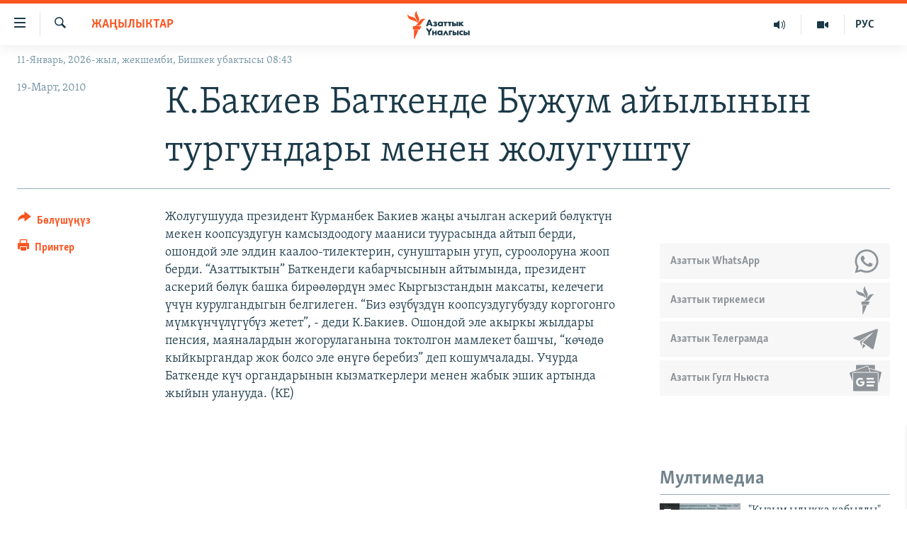

--- FILE ---
content_type: application/javascript
request_url: https://www.azattyk.org/Scripts/responsive/modules/commons.js?&av=0.0.0.0&cb=370
body_size: 7747
content:
!function(e){function t(n){if(i[n])return i[n].exports;var r=i[n]={i:n,l:!1,exports:{}};return e[n].call(r.exports,r,r.exports,t),r.l=!0,r.exports}var n=window.webpackJsonp_RFE_module__name_;window.webpackJsonp_RFE_module__name_=function(i,o,a){for(var s,c,u,l=0,d=[];l<i.length;l++)c=i[l],r[c]&&d.push(r[c][0]),r[c]=0;for(s in o)Object.prototype.hasOwnProperty.call(o,s)&&(e[s]=o[s]);for(n&&n(i,o,a);d.length;)d.shift()();if(a)for(l=0;l<a.length;l++)u=t(t.s=a[l]);return u};var i={},r={93:0};t.m=e,t.c=i,t.d=function(e,n,i){t.o(e,n)||Object.defineProperty(e,n,{configurable:!1,enumerable:!0,get:i})},t.n=function(e){var n=e&&e.__esModule?function(){return e.default}:function(){return e};return t.d(n,"a",n),n},t.o=function(e,t){return Object.prototype.hasOwnProperty.call(e,t)},t.p="dist/",t.oe=function(e){throw console.error(e),e}}({0:function(e,t,n){"use strict";n.d(t,"b",function(){return o}),n.d(t,"c",function(){return a}),n.d(t,"a",function(){return s});var i=this&&this.__extends||function(){var e=function(t,n){return(e=Object.setPrototypeOf||{__proto__:[]}instanceof Array&&function(e,t){e.__proto__=t}||function(e,t){for(var n in t)t.hasOwnProperty(n)&&(e[n]=t[n])})(t,n)};return function(t,n){function i(){this.constructor=t}e(t,n),t.prototype=null===n?Object.create(n):(i.prototype=n.prototype,new i)}}(),r=function(){function e(){}return e.isRFEModule=!0,e}(),o=function(e){function t(){var t=null!==e&&e.apply(this,arguments)||this;return t.instances=[],t}return i(t,e),t.prototype.init=function(e){for(var t=this.getUiElements(e),n=0;n<t.length;n++){var i=t[n];if(i instanceof HTMLElement&&!this.findInstanceByElement(i)){var r=this.createUiInstance(i);r.init()&&this.instances.push(r)}}},t.prototype.deinit=function(e){for(var t=this.instances.length-1;t>=0;t--){var n=this.instances[t];(n.el===e||RFE.isChildOf(n.el,e))&&(n.deinit(),delete this.instances[t],this.instances.splice(t,1))}},t.prototype.findInstancesByContext=function(e){return this.instances.filter(function(t){return RFE.isChildOf(t.el,e)})},t.prototype.findInstanceByElement=function(e){return this.instances.find(function(t){return t.el===e})},t}(r),a=function(){function e(e,t){this.module=e,this.el=t}return e}(),s=function(e){function t(){var t=null!==e&&e.apply(this,arguments)||this;return t.initialized=!1,t}return i(t,e),t.prototype.init=function(e){this.initialized||(this.initialized=this.initGlobal()),this.initialized&&this.initContext(e)},t.prototype.deinit=function(e){this.initialized&&(this.deinitContext(e),e===window.defaultLoaderContext&&(this.deinitGlobal(),this.initialized=!1))},t.prototype.initContext=function(e){},t.prototype.deinitContext=function(e){},t}(r)},1:function(e,t,n){"use strict";var i=n(17),r=this&&this.__awaiter||function(e,t,n,i){function r(e){return e instanceof n?e:new n(function(t){t(e)})}return new(n||(n=Promise))(function(n,o){function a(e){try{c(i.next(e))}catch(e){o(e)}}function s(e){try{c(i.throw(e))}catch(e){o(e)}}function c(e){e.done?n(e.value):r(e.value).then(a,s)}c((i=i.apply(e,t||[])).next())})},o=this&&this.__generator||function(e,t){function n(e){return function(t){return i([e,t])}}function i(n){if(r)throw new TypeError("Generator is already executing.");for(;c;)try{if(r=1,o&&(a=2&n[0]?o.return:n[0]?o.throw||((a=o.return)&&a.call(o),0):o.next)&&!(a=a.call(o,n[1])).done)return a;switch(o=0,a&&(n=[2&n[0],a.value]),n[0]){case 0:case 1:a=n;break;case 4:return c.label++,{value:n[1],done:!1};case 5:c.label++,o=n[1],n=[0];continue;case 7:n=c.ops.pop(),c.trys.pop();continue;default:if(a=c.trys,!(a=a.length>0&&a[a.length-1])&&(6===n[0]||2===n[0])){c=0;continue}if(3===n[0]&&(!a||n[1]>a[0]&&n[1]<a[3])){c.label=n[1];break}if(6===n[0]&&c.label<a[1]){c.label=a[1],a=n;break}if(a&&c.label<a[2]){c.label=a[2],c.ops.push(n);break}a[2]&&c.ops.pop(),c.trys.pop();continue}n=t.call(e,c)}catch(e){n=[6,e],o=0}finally{r=a=0}if(5&n[0])throw n[1];return{value:n[0]?n[1]:void 0,done:!0}}var r,o,a,s,c={label:0,sent:function(){if(1&a[0])throw a[1];return a[1]},trys:[],ops:[]};return s={next:n(0),throw:n(1),return:n(2)},"function"==typeof Symbol&&(s[Symbol.iterator]=function(){return this}),s},a=this&&this.__spreadArrays||function(){for(var e=0,t=0,n=arguments.length;t<n;t++)e+=arguments[t].length;for(var i=Array(e),r=0,t=0;t<n;t++)for(var o=arguments[t],a=0,s=o.length;a<s;a++,r++)i[r]=o[a];return i},s=function(){function e(){this.dependencies={},this.rfeModules={}}return e.prototype.addDependencies=function(e,t){void 0===t&&(t=0);var n="number"==typeof t?"init_"+t:t,i=void 0===this.dependencies[n]?[]:this.dependencies[n];this.dependencies[n]=a(i,e)},e.prototype.init=function(e){return r(this,void 0,void 0,function(){var t,n,i,r,a;return o(this,function(o){switch(o.label){case 0:t=Object.keys(this.dependencies).sort(),n=/^init(_\d+)?$/,i=0,r=t,o.label=1;case 1:return i<r.length?(a=r[i],n.test(a)?[4,this.initPhase(a,e)]:[3,3]):[3,4];case 2:o.sent(),o.label=3;case 3:return i++,[3,1];case 4:return[2]}})})},e.prototype.deinit=function(e){for(var t=0,n=Object.keys(this.rfeModules);t<n.length;t++){var i=n[t];this.deinitModule(i,e)}},e.prototype.getModule=function(e){if(void 0===this.rfeModules[e])throw new Error("Module "+e+" not found. It hasn't been initialized yet.");return this.rfeModules[e]},e.prototype.trigger=function(e,t){return r(this,void 0,void 0,function(){return o(this,function(n){return[2,this.initPhase(e,t)]})})},e.prototype.initPhase=function(e,t){return r(this,void 0,void 0,function(){var n,r,a,s,c;return o(this,function(o){switch(o.label){case 0:return n=this.getActiveModuleNames(e,t),[4,Object(i.a)(n)];case 1:for(r=o.sent(),a=0,s=n;a<s.length;a++)c=s[a],this.initModule(c,r[c],t);return"pageFullLoad"===e&&document.body.classList.add("js-loaded"),[2]}})})},e.prototype.initModule=function(e,t,n){if(void 0!==this.rfeModules[e]){var i=this.rfeModules[e];i.init(n)}else if(t.default&&t.default.isRFEModule){var i=new t.default;i.init(n),this.rfeModules[e]=i}},e.prototype.deinitModule=function(e,t){this.getModule(e).deinit(t)},e.prototype.getActiveModuleNames=function(e,t){var n=[],i=this.dependencies[e];if(i&&i.length)for(var r=0,o=i;r<o.length;r++){var a=o[r];if(void 0===a.test||a.test(t))for(var s=0,c=a.dep;s<c.length;s++){var u=c[s];n.push(u)}}return n},e}(),c=new s;t.a=c},15:function(e,t,n){(function(e,t){!function(e,n){"use strict";function i(e){"function"!=typeof e&&(e=new Function(""+e));for(var t=new Array(arguments.length-1),n=0;n<t.length;n++)t[n]=arguments[n+1];var i={callback:e,args:t};return u[c]=i,s(c),c++}function r(e){delete u[e]}function o(e){var t=e.callback,i=e.args;switch(i.length){case 0:t();break;case 1:t(i[0]);break;case 2:t(i[0],i[1]);break;case 3:t(i[0],i[1],i[2]);break;default:t.apply(n,i)}}function a(e){if(l)setTimeout(a,0,e);else{var t=u[e];if(t){l=!0;try{o(t)}finally{r(e),l=!1}}}}if(!e.setImmediate){var s,c=1,u={},l=!1,d=e.document,f=Object.getPrototypeOf&&Object.getPrototypeOf(e);f=f&&f.setTimeout?f:e,"[object process]"==={}.toString.call(e.process)?function(){s=function(e){t.nextTick(function(){a(e)})}}():function(){if(e.postMessage&&!e.importScripts){var t=!0,n=e.onmessage;return e.onmessage=function(){t=!1},e.postMessage("","*"),e.onmessage=n,t}}()?function(){var t="setImmediate$"+Math.random()+"$",n=function(n){n.source===e&&"string"==typeof n.data&&0===n.data.indexOf(t)&&a(+n.data.slice(t.length))};e.addEventListener?e.addEventListener("message",n,!1):e.attachEvent("onmessage",n),s=function(n){e.postMessage(t+n,"*")}}():e.MessageChannel?function(){var e=new MessageChannel;e.port1.onmessage=function(e){a(e.data)},s=function(t){e.port2.postMessage(t)}}():d&&"onreadystatechange"in d.createElement("script")?function(){var e=d.documentElement;s=function(t){var n=d.createElement("script");n.onreadystatechange=function(){a(t),n.onreadystatechange=null,e.removeChild(n),n=null},e.appendChild(n)}}():function(){s=function(e){setTimeout(a,0,e)}}(),f.setImmediate=i,f.clearImmediate=r}}("undefined"==typeof self?void 0===e?this:e:self)}).call(t,n(4),n(16))},16:function(e,t){function n(){throw new Error("setTimeout has not been defined")}function i(){throw new Error("clearTimeout has not been defined")}function r(e){if(l===setTimeout)return setTimeout(e,0);if((l===n||!l)&&setTimeout)return l=setTimeout,setTimeout(e,0);try{return l(e,0)}catch(t){try{return l.call(null,e,0)}catch(t){return l.call(this,e,0)}}}function o(e){if(d===clearTimeout)return clearTimeout(e);if((d===i||!d)&&clearTimeout)return d=clearTimeout,clearTimeout(e);try{return d(e)}catch(t){try{return d.call(null,e)}catch(t){return d.call(this,e)}}}function a(){v&&h&&(v=!1,h.length?p=h.concat(p):m=-1,p.length&&s())}function s(){if(!v){var e=r(a);v=!0;for(var t=p.length;t;){for(h=p,p=[];++m<t;)h&&h[m].run();m=-1,t=p.length}h=null,v=!1,o(e)}}function c(e,t){this.fun=e,this.array=t}function u(){}var l,d,f=e.exports={};!function(){try{l="function"==typeof setTimeout?setTimeout:n}catch(e){l=n}try{d="function"==typeof clearTimeout?clearTimeout:i}catch(e){d=i}}();var h,p=[],v=!1,m=-1;f.nextTick=function(e){var t=new Array(arguments.length-1);if(arguments.length>1)for(var n=1;n<arguments.length;n++)t[n-1]=arguments[n];p.push(new c(e,t)),1!==p.length||v||r(s)},c.prototype.run=function(){this.fun.apply(null,this.array)},f.title="browser",f.browser=!0,f.env={},f.argv=[],f.version="",f.versions={},f.on=u,f.addListener=u,f.once=u,f.off=u,f.removeListener=u,f.removeAllListeners=u,f.emit=u,f.prependListener=u,f.prependOnceListener=u,f.listeners=function(e){return[]},f.binding=function(e){throw new Error("process.binding is not supported")},f.cwd=function(){return"/"},f.chdir=function(e){throw new Error("process.chdir is not supported")},f.umask=function(){return 0}},17:function(module,__webpack_exports__,__webpack_require__){"use strict";function makeRequest(e,t){return new Promise(function(n,i){var r=new XMLHttpRequest;r.open(e,t),r.onload=function(){this.status>=200&&this.status<300?n(r.response):i({status:this.status,statusText:r.statusText})},r.onerror=function(){i({status:this.status,statusText:r.statusText})},r.send()})}function evalModule(moduleName,moduleCode){var src="//# sourceURL="+moduleName+".js\n\n"+moduleCode,scriptCont=document.getElementById("scriptLoaderTarget");if(/MSIE\s/.test(navigator.userAgent)&&parseFloat(navigator.appVersion.split("MSIE")[1])<10)eval(src);else{var element=document.createElement("script");element.type="text/javascript",element.innerHTML=src,scriptCont&&scriptCont.appendChild(element)}}function loadModulesByNames(e){var t=document.getElementById("scriptLoaderTarget"),n="_resourceLoaderReceiver_"+callbackSequence++,i=document.createElement("SCRIPT");i.src=window.appBaseUrl+"res?callback="+n+(window.cacheBuster?"&x="+window.cacheBuster:"")+"&dependencies="+e.join(",");var r=new Promise(function(e,t){var r=function(){delete window[n]},o=function(e){r(),t(e)};window[n]=function(){r(),e()},i.onerror=o,i.onabort=o});return t&&t.appendChild(i),r}function getLoadedModuleByName(e){if(void 0!==window["_RFE_module_"+e])return window["_RFE_module_"+e]}function getLoadedModulesByNames(e){for(var t={},n=0,i=e;n<i.length;n++){var r=i[n],o=getLoadedModuleByName(r);if(void 0===o)throw new Error('Module "'+r+'" not found');t[r]=o}return t}function getMissingModuleNames(e){for(var t=[],n=0,i=e;n<i.length;n++){var r=i[n];void 0===getLoadedModuleByName(r)&&t.push(r)}return t}__webpack_require__.d(__webpack_exports__,"a",function(){return requireAll});var __awaiter=this&&this.__awaiter||function(e,t,n,i){function r(e){return e instanceof n?e:new n(function(t){t(e)})}return new(n||(n=Promise))(function(n,o){function a(e){try{c(i.next(e))}catch(e){o(e)}}function s(e){try{c(i.throw(e))}catch(e){o(e)}}function c(e){e.done?n(e.value):r(e.value).then(a,s)}c((i=i.apply(e,t||[])).next())})},__generator=this&&this.__generator||function(e,t){function n(e){return function(t){return i([e,t])}}function i(n){if(r)throw new TypeError("Generator is already executing.");for(;c;)try{if(r=1,o&&(a=2&n[0]?o.return:n[0]?o.throw||((a=o.return)&&a.call(o),0):o.next)&&!(a=a.call(o,n[1])).done)return a;switch(o=0,a&&(n=[2&n[0],a.value]),n[0]){case 0:case 1:a=n;break;case 4:return c.label++,{value:n[1],done:!1};case 5:c.label++,o=n[1],n=[0];continue;case 7:n=c.ops.pop(),c.trys.pop();continue;default:if(a=c.trys,!(a=a.length>0&&a[a.length-1])&&(6===n[0]||2===n[0])){c=0;continue}if(3===n[0]&&(!a||n[1]>a[0]&&n[1]<a[3])){c.label=n[1];break}if(6===n[0]&&c.label<a[1]){c.label=a[1],a=n;break}if(a&&c.label<a[2]){c.label=a[2],c.ops.push(n);break}a[2]&&c.ops.pop(),c.trys.pop();continue}n=t.call(e,c)}catch(e){n=[6,e],o=0}finally{r=a=0}if(5&n[0])throw n[1];return{value:n[0]?n[1]:void 0,done:!0}}var r,o,a,s,c={label:0,sent:function(){if(1&a[0])throw a[1];return a[1]},trys:[],ops:[]};return s={next:n(0),throw:n(1),return:n(2)},"function"==typeof Symbol&&(s[Symbol.iterator]=function(){return this}),s},callbackSequence=0,requireAll=function(e){return __awaiter(void 0,void 0,void 0,function(){var t;return __generator(this,function(n){switch(n.label){case 0:return t=getMissingModuleNames(e),0===t.length?[2,getLoadedModulesByNames(e)]:[4,loadModulesByNames(t)];case 1:return n.sent(),[2,getLoadedModulesByNames(e)]}})})},require=function(e){return __awaiter(void 0,void 0,void 0,function(){var t;return __generator(this,function(n){switch(n.label){case 0:return t=getLoadedModuleByName(e),void 0!==t?[3,2]:[4,loadModulesByNames([e])];case 1:return n.sent(),[2,getLoadedModuleByName(e)];case 2:return[2,t]}})})},initRfeModuleLoader=function(e){e.requireAll=requireAll,e.require=require};window.RFE=window.RFE||{},initRfeModuleLoader(window.RFE)},2:function(e,t,n){"use strict";var i=function(){function e(){var e=this;this.breakpoints=window.imgEnhancerBreakpoints,this.screenDensity=window.imageDensity,this.multiplied=!1,this.processEnhanceableElements=function(t,n,i){void 0===i&&(i=!0);for(var r=e.getEnhanceableElements(t),o=0;o<r.length;o++){var a=r[o];e.processEnhancement(a,n,i)}},this.processEnhancement=function(t,n,i){var r,o,a;void 0===i&&(i=!0);var s="src",c=t.getAttribute(s),u=t.getAttribute("data-"+s),l="VIDEO"===t.nodeName;if(l&&(s="poster"),c||(c=u),null===(r=t.parentElement)||void 0===r?void 0:r.classList.contains("c-mmp__poster--video"))if(null===c||void 0===c?void 0:c.includes("_tv"))c=c.replace("_b1","").replace("_r1","_r0");else{var d=null===(a=null===(o=$dom.ancestor(t,".c-mmp").querySelector("video"))||void 0===o?void 0:o.getAttribute("data-aspect-ratio"))||void 0===a?void 0:a.split("/");t.classList.contains("c-mmp__poster-image-v")&&d&&(c=c.replace(/_r\d/i,""),c=c.includes("_h")?c.replace(/_w\d*/i,"_w"+d[0]):c.replace(/_w\d*/i,"_w"+d[0]+"_h"+d[1])),t.classList.contains("c-mmp__poster-image-h")&&d&&("xs"!==RFE.getResponsiveState()&&!$dom.ancestor(t,".c-mmp--embed-vertical")||c.includes("_h")||(t.classList.remove("enhanced"),c=c.replace(/_r\d/i,""),c=c.replace(/_w\d*/i,"_w"+d[0]+"_h"+d[1])),("xs"!==RFE.getResponsiveState()||$dom.ancestor(t,".c-mmp--embed-vertical"))&&(c=c.replace(/_r\d/i,""),c=c.replace(/_h\d*/i,"").replace(/_w\d*/i,c.match(/_w\d*/i)+"_r1"),t.classList.remove("enhanced")))}var f=e.getRightImageURL(c,t,n,i);return"string"==typeof f&&(!function(e){setTimeout(function(){$dom.ancestor(e,".img-wrap--infographics")?$dom.addClass(e,"enhanced--infographic"):$dom.addClass(e,"enhanced")},10)}(t),l?t.setAttribute("poster",f):t.src=f),t.src},this.getRightImageURL=function(t,n,i,r){var o,a,s;void 0===r&&(r=!0);var c=/_w([0-9]{2,5})/g.exec(t);if(c&&c[1]){if($dom.hasClass(n,"live-tracker-image"))return!1;void 0===r&&(r=!0);var u=parseInt(c[1]),l=n.offsetWidth,d=$dom.ancestor(n);d.className.indexOf("thumb")>-1&&(l=Math.max(d.offsetWidth,l));var f=$dom.ancestor(d);if(f&&f.className.indexOf("c-lightbox__img")>-1&&(l=Math.max(f.offsetWidth,l)),!l)return!1;if($dom.hasClass(document.body,"pg-photoblog")&&"object"==typeof n&&0===l)return!1;var h=2*l,p=-1,v=-1,m=0,g=/\..{1,5}$/g.exec(t);if(e.screenDensity&&(window.devicePixelRatio?window.devicePixelRatio>1&&(m=Math.ceil(window.devicePixelRatio),l=Math.floor(l*window.devicePixelRatio),e.multipyBreakPoints(window.devicePixelRatio)):(m=Math.ceil(e.screenDensity),l*=e.screenDensity,e.multipyBreakPoints(e.screenDensity)),m&&g&&g[0])){t=(t.match(/_d\d/g)||[]).length?t.replace(/_d\d/g,"_d"+m):t.replace(g[0],"_d"+m+g[0])}for(var w=e.breakpoints.length-1;-1===p&&w>-1;w--){var y=e.breakpoints[w];y<=l&&(p=-1!==v&&l>1.1*y||0===l?v:y),v=y}f&&f.className.indexOf("img-wrap--infographics")>-1&&(p=h);var _=c.index+2,b=e.canBeLoaded(u,l,p,t,n,i);if(p>-1&&b){t=t.replace("_q10","");var E=null===(s=null===(a=null===(o=$dom.ancestor(n,".c-mmp"))||void 0===o?void 0:o.querySelector("video"))||void 0===a?void 0:a.getAttribute("data-aspect-ratio"))||void 0===s?void 0:s.split("/");if(t.includes("_h")&&2===(null===E||void 0===E?void 0:E.length)){var T=t.substring(0,_)+p.toString()+(r?"":"_n")+t.substring(_+u.toString().length),x=p*(E[1]/E[0]);return T.replace(/_h\d*/i,"_h"+Math.ceil(x))}return t.substring(0,_)+p.toString()+(r?"":"_n")+t.substring(_+u.toString().length)}return null}return!1},this.multipyBreakPoints=function(t){if(!e.multiplied){for(var n=[],i=0;i<e.breakpoints.length;i++){var r=Math.floor(e.breakpoints[i]*t);n.push(r)}e.breakpoints=n,e.multiplied=!0}},this.viewportChangeEvent=function(){e.processEnhanceableElements(document.body,!0,!0)},this.firstInitEvent=function(){e.processEnhanceableElements(document.body,!0,!0)},this.getEnhanceableElements=function(t){for(var n=t.querySelectorAll("img, video[poster]"),i=[],r=0;r<n.length;r++){var o=n[r];o&&("IMG"===o.nodeName&&(o.getBoundingClientRect().height&&o.setAttribute("height",o.getBoundingClientRect().height.toFixed()),o.getBoundingClientRect().width&&o.setAttribute("width",o.getBoundingClientRect().width.toFixed())),$dom.hasClass(o,"dont-enhance")||(e.isWithinViewport(o)||RFE.isMobile.Opera())&&i.push(o))}return i},this.isWithinViewport=function(e){var t=e.getBoundingClientRect();return t.top<(window.innerHeight||document.body.clientHeight)&&t.left<(window.innerWidth||document.body.clientWidth)},this.canBeLoaded=function(e,t,n,i,r,o){return i!==r.src||(i.indexOf("_q10")>-1||e!==n&&((!o||!$dom.hasClass(r,"enhanced"))&&!(e/n>=.9&&r.src)))}}return e.prototype.initGlobal=function(){return this.enhancerInitTimeout=setTimeout(this.firstInitEvent,0),window.addEventListener("scrollStartRfe",this.viewportChangeEvent),window.addEventListener("scrollEndRfe",this.viewportChangeEvent),window.addEventListener("resize",this.viewportChangeEvent),window.addEventListener("showOverlayRfe",this.viewportChangeEvent),window.addEventListener("playerRendered",this.viewportChangeEvent),!0},e.prototype.deinitGlobal=function(){clearTimeout(this.enhancerInitTimeout),window.removeEventListener("scrollStartRfe",this.viewportChangeEvent),window.removeEventListener("scrollEndRfe",this.viewportChangeEvent),window.removeEventListener("resize",this.viewportChangeEvent),window.removeEventListener("showOverlayRfe",this.viewportChangeEvent),window.removeEventListener("playerRendered",this.viewportChangeEvent)},e}(),r=new i;t.a=r},3:function(e,t,n){"use strict";function i(){return window.analyticsData?window.analyticsData:window.utag_data?window.utag_data:{}}function r(e){if(h&&console.log("---- \n trackAnalyticsAction",e),e.event&&""!==e.event.trim()||!e.on_page_event||(e.event=e.on_page_event),!e.event||""===e.event.trim())return void console.error("trackAnalyticsAction: invalid event attribute.",{data:e});var t=window.dataLayer||[];h&&console.log("sending dataLayer.push()"),t.push(e);var n=window.utag;n&&(e.page_name?(h&&console.log("sending uTag.view()"),n.view(e)):(h&&console.log("sending uTag.link()"),n.link(e)))}function o(e){r(e)}function a(e){if(!e.page_name||""===e.page_name.trim())return void console.error("trackAnalyticsView: invalid page_name attribute.",{eventData:e});r(e)}function s(e){o(e)}function c(e,t){var n={event:e,on_page_event:e,search_kw:t};if("search_refine"===e){var i=t.split("|");n={event:e,on_page_event:"search_refine",refine_content:i[2],refine_type:i[1],search_kw:i[0]}}else"search_suggested"===e&&(n={event:e,on_page_event:"search",search_kw:t,suggested_search:"true"});o(n)}function u(e,t){o({event:"search_click",on_page_event:"search_click",search_item:e,search_result_rank:t})}function l(e,t,n,i,r,a,s,c,u){var l=e.href;o({byline:a,content_id:n,download_location:window.location.href,filename:l,media_filetype:l.substring(l.lastIndexOf(".")+1).replace(/\?.*$/,""),media_length:r,media_name:i,media_type:t,event:"download_start",on_page_event:"download_start",pub_day:u,pub_month:c,pub_year:s})}function d(e,t,n,i,r,o,a,s,c){l(e,t,n,i,r,o,a,s,c)}function f(e,t){o({event:e,on_page_event:e,surveyName:t})}t.g=i,t.h=o,t.i=a,t.e=s,t.b=c,t.c=u,t.a=l,t.f=d,t.d=f;var h=function(){var e=function(e){try{var t=!!(e&&e.location&&e.location.search)&&e.location.search;if("string"!=typeof t)return!1;return"true"===new URLSearchParams(t).get("analyticsDebug")}catch(e){return!1}};if(e(window))return!0;try{if(window.parent&&window.parent!==window&&e(window.parent))return!0}catch(e){}return!1}()},37:function(e,t,n){"use strict";Object.defineProperty(t,"__esModule",{value:!0});var i=n(0),r=this&&this.__extends||function(){var e=function(t,n){return(e=Object.setPrototypeOf||{__proto__:[]}instanceof Array&&function(e,t){e.__proto__=t}||function(e,t){for(var n in t)t.hasOwnProperty(n)&&(e[n]=t[n])})(t,n)};return function(t,n){function i(){this.constructor=t}e(t,n),t.prototype=null===n?Object.create(n):(i.prototype=n.prototype,new i)}}(),o=this&&this.__awaiter||function(e,t,n,i){function r(e){return e instanceof n?e:new n(function(t){t(e)})}return new(n||(n=Promise))(function(n,o){function a(e){try{c(i.next(e))}catch(e){o(e)}}function s(e){try{c(i.throw(e))}catch(e){o(e)}}function c(e){e.done?n(e.value):r(e.value).then(a,s)}c((i=i.apply(e,t||[])).next())})},a=this&&this.__generator||function(e,t){function n(e){return function(t){return i([e,t])}}function i(n){if(r)throw new TypeError("Generator is already executing.");for(;c;)try{if(r=1,o&&(a=2&n[0]?o.return:n[0]?o.throw||((a=o.return)&&a.call(o),0):o.next)&&!(a=a.call(o,n[1])).done)return a;switch(o=0,a&&(n=[2&n[0],a.value]),n[0]){case 0:case 1:a=n;break;case 4:return c.label++,{value:n[1],done:!1};case 5:c.label++,o=n[1],n=[0];continue;case 7:n=c.ops.pop(),c.trys.pop();continue;default:if(a=c.trys,!(a=a.length>0&&a[a.length-1])&&(6===n[0]||2===n[0])){c=0;continue}if(3===n[0]&&(!a||n[1]>a[0]&&n[1]<a[3])){c.label=n[1];break}if(6===n[0]&&c.label<a[1]){c.label=a[1],a=n;break}if(a&&c.label<a[2]){c.label=a[2],c.ops.push(n);break}a[2]&&c.ops.pop(),c.trys.pop();continue}n=t.call(e,c)}catch(e){n=[6,e],o=0}finally{r=a=0}if(5&n[0])throw n[1];return{value:n[0]?n[1]:void 0,done:!0}}var r,o,a,s,c={label:0,sent:function(){if(1&a[0])throw a[1];return a[1]},trys:[],ops:[]};return s={next:n(0),throw:n(1),return:n(2)},"function"==typeof Symbol&&(s[Symbol.iterator]=function(){return this}),s},s=function(e){function t(){var t=null!==e&&e.apply(this,arguments)||this;return t.navigatorClipboard=navigator.clipboard,t.copyToClipboard=function(e,n){return void 0===n&&(n=null),o(t,void 0,void 0,function(){var t;return a(this,function(i){switch(i.label){case 0:return e?(e.focus(),e.setSelectionRange(0,e.value.length),t=!1,!document.queryCommandEnabled("copy")||this.navigatorClipboard?[3,1]:(t=this.copyNoApi(t),this.showMessage(t,n),[3,4])):[2,!1];case 1:return this.navigatorClipboard?[4,this.copyWithApi(e)]:[3,3];case 2:return t=i.sent(),[3,4];case 3:console.error("Can not copy to clipboard"),i.label=4;case 4:return[2,Promise.resolve(t)]}})})},t.copyNoApi=function(e){return document.execCommand("copy")},t.copyWithApi=function(e){return o(t,void 0,void 0,function(){var t;return a(this,function(n){switch(n.label){case 0:return[4,this.navigatorClipboard.writeText(e.value).then(function(){return!0},function(){return console.error("Unable to write to clipboard."),!1})];case 1:return t=n.sent(),[2,t]}})})},t.showMessage=function(e,t){e&&t&&(t.style.display="block")},t}return r(t,e),t.prototype.initGlobal=function(){return!0},t.prototype.deinitGlobal=function(){},t.prototype.initContext=function(e){},t.prototype.deinitContext=function(e){},t}(i.a);t.default=s},4:function(e,t){var n;n=function(){return this}();try{n=n||Function("return this")()||(0,eval)("this")}catch(e){"object"==typeof window&&(n=window)}e.exports=n},5:function(e,t,n){"use strict";Object.defineProperty(t,"__esModule",{value:!0});var i=n(0),r=this&&this.__extends||function(){var e=function(t,n){return(e=Object.setPrototypeOf||{__proto__:[]}instanceof Array&&function(e,t){e.__proto__=t}||function(e,t){for(var n in t)t.hasOwnProperty(n)&&(e[n]=t[n])})(t,n)};return function(t,n){function i(){this.constructor=t}e(t,n),t.prototype=null===n?Object.create(n):(i.prototype=n.prototype,new i)}}(),o=function(e){function t(){return null!==e&&e.apply(this,arguments)||this}return r(t,e),t.prototype.getUiElements=function(e){for(var t=e.querySelectorAll("a[href^='#']"),n=[],i=0;i<t.length;i++){var r=t[i],o=r.getAttribute("href");r.getAttribute("data-disable-smooth-scroll")||!o||o.length<2||0!==o.indexOf("#")||n.push(r)}return n},t.prototype.createUiInstance=function(e){return new a(this,e)},t}(i.b);t.default=o;var a=function(e){function t(){var t=null!==e&&e.apply(this,arguments)||this;return t.steps=50,t.topOffset=150,t.duration=500,t.scrollToElement=function(e){e&&t.animate(window.pageYOffset,RFE.getOffsetFromBody(e).y-t.topOffset,t.steps)},t.animate=function(e,n,i){var r=(n-e)/i,o=0,a=function(){var n=e+o*r;document.documentElement.scrollTop=n,document.body.scrollTop=n,++o<=i&&(t.iterationTimeout=setTimeout(a,t.duration/i))};a()},t.anchorLinkClick=function(){var e=t.el;if(e){var n=e.getAttribute("href"),i=n.substr(1),r=document.getElementById(i);if(!r)for(var o=document.getElementsByTagName("a"),a=0;a<o.length;a++){var s=o[a];s.name===i&&(r=s)}return r&&t.scrollToElement(r),!1}},t}return r(t,e),t.prototype.init=function(){return this.el.addEventListener("click",this.anchorLinkClick,!1),!0},t.prototype.deinit=function(){this.el.removeEventListener("click",this.anchorLinkClick,!1),clearTimeout(this.iterationTimeout)},t}(i.c)},6:function(e,t,n){(function(e){function i(e,t){this._id=e,this._clearFn=t}var r=void 0!==e&&e||"undefined"!=typeof self&&self||window,o=Function.prototype.apply;t.setTimeout=function(){return new i(o.call(setTimeout,r,arguments),clearTimeout)},t.setInterval=function(){return new i(o.call(setInterval,r,arguments),clearInterval)},t.clearTimeout=t.clearInterval=function(e){e&&e.close()},i.prototype.unref=i.prototype.ref=function(){},i.prototype.close=function(){this._clearFn.call(r,this._id)},t.enroll=function(e,t){clearTimeout(e._idleTimeoutId),e._idleTimeout=t},t.unenroll=function(e){clearTimeout(e._idleTimeoutId),e._idleTimeout=-1},t._unrefActive=t.active=function(e){clearTimeout(e._idleTimeoutId);var t=e._idleTimeout;t>=0&&(e._idleTimeoutId=setTimeout(function(){e._onTimeout&&e._onTimeout()},t))},n(15),t.setImmediate="undefined"!=typeof self&&self.setImmediate||void 0!==e&&e.setImmediate||this&&this.setImmediate,t.clearImmediate="undefined"!=typeof self&&self.clearImmediate||void 0!==e&&e.clearImmediate||this&&this.clearImmediate}).call(t,n(4))}});
//# sourceMappingURL=commons.js.map